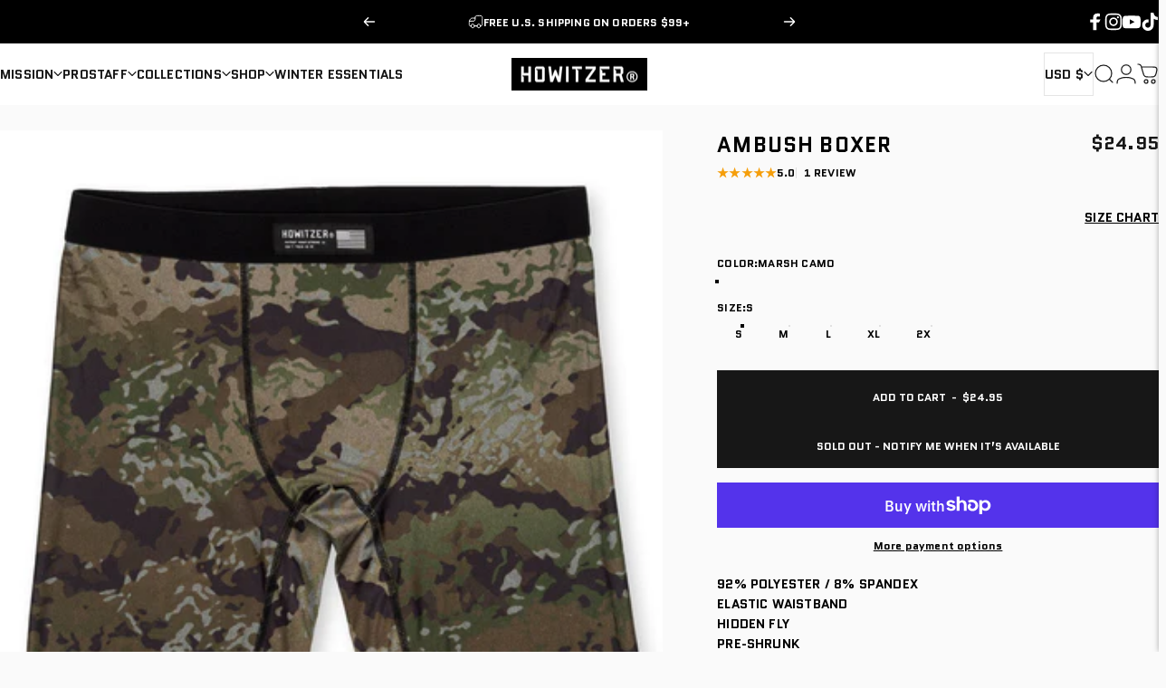

--- FILE ---
content_type: application/javascript; charset=utf-8
request_url: https://searchanise-ef84.kxcdn.com/preload_data.4I1y5G4I9x.js
body_size: 10760
content:
window.Searchanise.preloadedSuggestions=['we the people','t shirts','mens hoodies','chris kyle','mens t shirts','long sleeve','blue collar','mens hats','hooded sweatshirt','mens shoes','mens long sleeve','t shirt','mens jeans','we the people shirts','warrior spirit','dont tread on me','mens shirts','blue line','mike beltran','mens flannel','american patriot','hoodies men','performance hood','blue collar patriot','mens sweatshirts','chris kyle shirt','mens pants','tee shirts','howitzer t-shirts','long sleeve tees','womens shoes','mens 3x t-shirts','tank tops','mens hoodie','long sleeve shirts','mens shirt','performance jersey','mens shorts','firefighter shirts','3x t-shirts','jj racaza','red line','men’s t-shirts','hey dude','board shorts','4x t-shirts','we the people shoes','face mask','mens tees','tank top','thin blue line','mens tshirts','viking warrior','war horse','defiant patriot','flannel mens','t shirts mens','first defense','valhalla warrior','join or die','born to hunt','sun shirt','sweat shirts','mens jacket','mens tee shirts','tactical patriot','all mens','mens sweatshirt','xl t shirts','dont tread','american flag','men\'s jeans','we the people hoodie','back the blue','don\'t tread on me','fire fighter','button down','mens tank tops','men’s hoodies','howitzer shirt','hat patches','mens long sleeve tee','sale mens','thin red line','kennedy defense','don\'t tread','men\'s t shirts','el jefe','mens underwear','viking t-shirts','freedom jeans','come and take it','black t-shirt','men s','liberty or death','molon labe','men shirt','camo shirt','roam shoes','zip up hoodies','mens 3x','long sleeves','hooded flannel','mens 2x t shirts','tee shirt','mens jackets','mens boxers','mens long sleeve shirts','max ordinate','modern samurai project','modern samurai','patriot tee','zip hood','chris kyle hat','hey dude men','one is','face masks','fire support','men shoes','support our heroes','death dealer','womens shirts','american patriot shirt','3x shirts','police shirts','men t-shirts','standard pack','one nation','beanie hats','gateway defense','liberty reaper','gift card','men’s shirts','long time','mens long xl','swim trunk','men shirts','mens and it','uspsa shirts','4x men','mens t-shirt','battle tribe','black shirt','velcro patches','long sleeve mens','in work','it is it','men hoodies','2x shirts','flag shirt','sun shirts','sweat shirt','zip hoodie','mens hood','men’s jeans','fabric guide','camo hoodie','united we stand','standard patriot','zip up','mens flannels','men xl','work shirts','flannel shirts','respect all','howitzer patriot','hoodie mens','don\'t e','we the people hat','bull creek','police support','comp belt','on sale','blue collar shirts','ar 15 shirts','freedom line','one flag','hooded sweatshirts','blue coll','achilles heel tactical','roam blackout','black camo','black ck collection','men’s long sleeve','dont shirt','mystery pack','long sleeve shirt','morale patch','til valhalla','women shoes','victory or valhalla','let it ring','battle born','we will defend','law enforcement','short sleeve','mens t-shirts','green shirt','made in usa','we honor','mens boots','military support','burn the ships','men’s hoodie','us navy','colby covington','hoist the flag','patriot hunt','patriot day','short sleeve shirts','for men','tread on me','men’s sweatshirts','no one','women shirts','first responders','men\'s hoodie','red shirt','ck spirit','green line','support all','iron sharpens iron','mens boardshorts','kennedy defensive','shirt bundle','people flag','roam split','sun hood','sneak reaper','button up','plain t shirts','live free','coiled snake','respect the blue','summer essentials','we the','50% cotton shirts','achilles heel','men hoodie','shirts mens','scout pant','mens tee','chest rig','mens t shirt','long sleeve t','100% cotton t-shirts','point 1 tactics','war horses live free','po hood','the thick','v neck','respect flag','isaac lockwood performance outfit','american warrior','from afar','firefighter t-shirts','sweatshirt mens','tactical medic','hi vis','isaac lockwood casual outfit','ohio range day','arm sleeve','flex fit','foxtrot pant','men\'s shoes','blue collar patriot t-shirt','ck frog','men jeans','tactical pants','morale patches','blue c','shirts men','heather grey','day shirt','blue lion','range rag','viscusi leggings','flag hat','hard work','manzano tactical','gladiator gunz','knockout lights','snapback hats','respect the red','tactical advisor','white shirts','project blue lion','sneakreaper industries','mens beanies','freedom lager','my own defender','gift cards','chris k','howitzer logo','mens briefs boxers','nick lavery','hooded sweatshirts mens','valhalla spirit','size 4x','women\'s shirts','shirts on sale','defend liberty','swim shorts','stay dangerous','god and country','mike beltran shirts','thin line','beltran patriot','we the people shirt','try it','straw hat','operational athlete','black friday sale','plate carrier','muscle tee','peaceful not harmless','cargo pants','d day','dont tread on freedom','scout pants','tiger camo','breast cancer','howitzer hat','raven wing','patriot warrior','don’t tread on me','brave land','de oppresso liber','patriot t','black friday','under god','onyx snow','combat medic','womens long sleeve','patriot eagle','united we stand divided we fall','american patriot hats','mens short sleeve','boxer briefs','men\'s pants','mens board shorts','new arrivals','hunt tribe','into the thick','veil camo','wishes for warriors','long sleeve men','mens long sleeve tees xl','ems shirt','shoes mens','no fear','honor heroes','freedom fighter','heart of a warrior','work tees','here for a good time','blue line shirts','good time','mens hoods','warrior athletics','mens footwear','women\'s shoes','mens t shirts on sale','red friday','hunting shirts','velcro hat patches','men’s t shirts','button shirts','roam free','flannel jacket','eagle bell','long sleeve tee','american by birth','bomber jacket','we the people howitzer','welder shirts','black t-shirts','rogue texan','shield performance jersey','patriot shirt','chris ky','patriot hat','hoodies mens','find the light','raven performance jersey','decal stickers','howitzer hoodie','america proud hat','first responder','law enforcement shirts','men\'s shirts','roam live free','roam people','patriot pack','war horses','patriot jeans','rise above hardship','liberty snake','freedom hunt','size chart','triple feed','brave horn','shirt 3 pack','men t shirts','men\'s mystery t','recon sniper','alpha athletics','roam green line','protector nation','people flag spray','men hats','freedom and','mens tshirts on sale','electric blue','mens button down shirt','valhalla night','3x hoodies','mystery shirt','circle tread','respect spartan','cannon logo','od green','camo flag hat','white shirt','we stand','take it','blessings of liberty','back pack','racaza elite','mens beanie','flannel shirt','fight for freedom','tactical jeans','alpha warrior','ck hat','xl mens hoodies','sons of liberty','freedom jasper','button shirt','battleborn club','patriot flag','blue co','people skull','rough hands','size guide','men’s shorts','blessed are the peacemakers','short sleeve shirt','patriot black','snow colors 50% cotton 50% polyester','flag skull','respect supply','white t','fire brotherhood','without fear','viking crow','mens hat','usa made','bird dog','no worse enemy','viking tread','mens camo','hard times','red shirts','long sleeve t shirts','freedom neutral','freedom co','roam alpine','hoodies for','tactical aloha','come and take it shirt','hey dude we the people','blue colla','got your six','belt keeper','alpha patriot','way of the warrior','people stamp','camo shoes','viking spirit','foxtrot short','howitzer flag','were the people','water bottle','do no harm','spirit warrior','tees for','mens tank','skull flag','patriot hood','chris kyl','outdoor ops','stand proud','viking nature','mens insole','defend freedom','liberty patriot','freedom flag','never surrender','roam ambush','zip up hoodie','battlecomp belt','ck country','howitzer warrior','not free','we the p','blue patriot','warrior mfg','roam flag','reusable face mask','size 3x shirts','4x tee shirt','elk mountain','artifex master','chris kyle t shirts','valhalla card','freedom jeep','mens sweatshirt 2x','k9 heroes','ttog scream','american chris kyle','people stamp hat','roam sticks','mens green t-shirts','freedom is not free','breast cancer awareness','skull shoes','molon labe shirt','god and country hood','box logo','roam blue flag','american warriors','mountain supply','3 pack shirts','mens tshirt','velox performance jersey','we the pe','west virginia','we the people t-shirt','liberty forged','max michel','achilles heel lion','battle performance jersey','freedom warrior','graphic tees','pvc patches','send it performance jersey','freedom hood','lift heavy','memorial day','jj racaza pants','mens size 16','black hoodie','roam crush','mens tanks','uspsa flag','blood sweat pride','lineman strong','people hood','support the troops','my own defender performance jersey','ck eagles dare','fr shirts','black shirts','military tee','sale tees','ck frog foundation','broken arrow defense','grey shirt','fear no evil','liberty chalk','mens vest','long sleeve mens shirts','memento mori','men’s tees','patriot pocket','3x hoodie','never outgunned','dont tread on me shirt','defiant snake','roam earth','rain poncho','ck circle shield','mindset tactical','we the people shoe','men’s flannel','gun shirts','skilled trades','made in the usa','never expires','defender edc belt','standard premium','mens xl hoodie','mens flannel shirts','patriot mfg','blue collar welder','life liberty','shoes womens','full zip','tread snake','men long sleeve','ck hats','in we','we the peopl','olive heather','monsoon tactical','death awaits','flag shirts','mens white shirts','no one fits anyone','womens footwear','red heather','liberty skull','defend the line','graphite heather','one nation under god','3 xl t-shirts','at day','long sl','we the people tee','xl hoodie','patriot company','remember everyone deployed','ohio range day hood','women’s v neck tee','mens sweat','freedom parachute','patriot smash','scout jacket','t short','mystic crow','firefighter support','pirates liberty','deer flag','octogan hat','reaper hunt','pvc patch','t s','mens jeans freedom','max ordinate evil','button 2x','american shirt','liberty jeans','under we','freedom defender','hey men','mens button down shirts','on shoes','hunting division','beltran pride','men’s hats','ttog shirt','liberty defense','america shirt','stalk hood','liberty black','snake eater','scout usa','patriot hunting','velox tool bag','men’s shirt','delaware hood','zip hoodies','cannon logo hood','honest money','howitzer flag hat','better to fight','women tees','freedom flex','leads the way','in extremis performance','cargo short','slim fit jeans','aloha dreams','we the people flannel','won\'t run','join or die morale patch','mystery box','roughneck hood','people hat','blue l','heart of a lion','sun protection','sending brass','racaza pants','long sleve','oil field','sizing chart','track jacket','mens 3x t shirts','liberty bell','howitzer patriotic','ck shirts','black arms','american sniper','detonate reversible jacket','standard patriot 5','patriot corporal','hunting stand','kennedy defense hood','sweet land','steel toe','on back','viking warrior spirit','freedom helmet','roam emergent','viscusi camo leggings','standard patriot 3','roam slate','skilled hands','eagle hood','free or die','american supply','join or die hoodie','customer service','by birth','battle ram','roam crimson','justine williams flowers hood','ripped and torn','memorial day sale','cargo pant','artifex training','warrior collection','we the people 1776','neck gaiter','the brave','lady liberty','rune nation','freedom people','range performance longsleeve','barber performance jersey','otte panther','men’s sweatshirt','raven wing llc','viscusi biker short','liberty hood','jeans mens','people creed','mens clothing','mens black t','camo hat','3x tshirt','standard premium 3','miami performance jersey','free hunting','howitzer icon','liberty skull hood','hunting dog','cobra walkshort','no one fits','uspsa eagle','don\'t tread on freedom','range tee','freedom tank','alpha team performance jersey','lightning strikes','patriot recruit','dangerous performance jersey','born tough','modern samurai performance jersey','slant flag','defend me hood','howitzer mini keg','mens 2x','board short','fleece hoodies','h badge','viper walkshort','patriot flip flop','roam red','storm insole','artillery quilted flannel jacket','otte skull','mystery shoes 2','viscusi active 3','camo tote','standard premium 5','patriot performance jersey','hunting stand hood','tribute performance jersey','uspsa alpha snake flag','triple threat camo performance jersey','freedom black rinse','until we meet','night vision boardshort','see you','packout duffle','miami tiger boardshort','tread ar','police long sleeve','blue collar hat','neon boardshort','blade snake hood','cargo shorts','fully armed performance jersey','gateway defense performance jersey','otte zombie','no one alone','roam night','3x shirt','long sleeve tees for men','mens s','green shirts','honor hero','reaper boardshort','neon rager boardshort','snow assault performance jersey','tiger performance jersey','modern samurai project hood','never retreat performance jersey','freedom morale patch','max michel performance jersey','mystery performance jersey','infantry performance jersey','broken arrow defense performance jersey','smash skull','stand performance jersey','dust storm performance jersey','viscusi active tee','ricochet performance jersey','otte shellshock','otte aloha hybrid short','assault performance jersey','racaza speed performance jersey','flag performance jersey','racaza elite pant','cheebruh boardshort','division performance jersey','free freedom','chris kyle shirt frog foundation','free flag','marshall jacket','honor medical','support hat','mens zip hoodie','fire dealer','shirt pack','howitzer spirit','beltran patriot hood','reaper floral boardshort','surplus green','gun belt','musket people','ace wins','skull freedom flag','black point','viking wolf','people insole','chris kyle hoodie','farewell performance jersey','not infringed hat','brothers keeper','slim fit','for god and country','dirty deeds','miami tiger','chris kyle shirts','dont on me','black onyx','tread hat','mens xl flannels','hooded shirts','max michel eagle','worldwide hood','jack of trades','dirty hands','mens police tees','flag insole','dont tread hood','warrior ship','flip flops','support and defend','we skull','come take it','steel tough','don\'t tread insole','skull insole','green t shirts','family faith','large t-shirt','peace hood','velox drip','ace of','viking proud','kennedy defense hat','men\'s hoodies','beltran pride zip hood','bone snake flag hood','howitzer tribe hat','lockwood iron','american welder','rhodesian pink','blessed the','fearless case','racaza battlecomp belt','plain t','tread hood','t sh','veterans day','we the people t shirts','mens medic','death before dishonor','rise above','pirates delight','brass hood','le tiger blue','otte reaper','speed flag','american patriot sweatshirts','tree of liberty','people skull insole','musket flag','womens tshirts','victory or death','charcoal heather','sharp flag','patriot hammer','viking hoodie','victory flight','people stamp morale patch','gridlock beanie','respect firefighter','we the peo','red flag','artillery flannel jacket','long sleeve tee shirts','navy blue','screamin eagle','don\'t tread hood','hooded shirt','alpha performance hood','heavy arc','liquid gold','oilfield strong','men\'s long sleeve','mens t short','3 t shirts','long s','tread bold','relaxed fit','night owl','people creed hood','vintage flag','tread lightly','mens hoodies sale','clean money','tshirt men','size matters','snap back','blessed hood','allegiance hooded flannel','3x mens','north carolina','brown tees','tread insole','mens socks','alpha performance tee','aloha dreams boxer','people states hat','blue collar eagle','runenation llc','hats men','flag shoes','youth shoes','fueled by nature hood','flag defend','forged in iron','viking proud hood','uspsa flag performance jersey','not government','blue collar freedom','5x t-shirts','life liberty hood','punisher skull','ram hunt','racaza track jacket','mens t','ck spade','tiger hybrid short','howitzer patriot 3m','uspsa bolt hat','rust flag hood','men\'s mystery flannel 2','howitzer shield hat','we the people jeans','freedom hooded sweatshirt','respect red','22 a day','men’s tank tops','defender crest','dog shirt','honor the fallen','united we stand support our heroes','two crows','mens hey','long slee','alpha performance tank','terranea squall boxer','uspsa logo belt keeper','mens flanel','flannel hood','blue collar truckers','bone snake','patriot drip','hoist flag','performance t','warrior flag','mens t shirts 3x','essential freedom','black t shirts','fr shirts men','patriot hoodie','we honor hood','we the people hood','bundle d','no tread','always dangerous','liberty mug','viking tree','alpha backpack','nothing given','green camo','sweatshirt 3x','overwatch beanie','blue line hat','hoodie bundle','shirt jacket','patriot t shirts','howitzer clothing','black tee','fire dealer hood','men\'s mystery hood hat','snake flag','don\'t tread trades','dagger performance tee','logo flag hat','team hat','great again','tim herron','viking brave','standard patriot hat','skull shirts','max michel hat','men\'s t-shirts','2x hoodies','jacket mens','black flag','forged in freedom','thunder struck hood','defiant fold beanie','thunder struck','moisture wicking','edc belt','women\'s mystery t','hey dude shoes','green hoodie','first responders shirt','we the people insole','neon rager boxer','patriot torn','defending the line','allegiance flag','flannel shirts men','mens tank top','mens jeans 34','freedom spine','american made','join hood','sale shoes','blue collar oil','liberty snake hood','eagle circle','hybrid short','mens sh','org backpack','freedom co hood','always forward','full mass','pirate life','land of','zipper hood','soft shirt','liberty coin','alpha morale patch','womens hoodies','long sleeve jersey','family faith friends','spartan blue','viking shirts','mens sale','100% polyester men’s shirts','roam patriot','men\'s flannel shirts','canine elite','camo jacket','t shirt packs','tactical training','size 3x','skull mountain','roam blue flag shoes','long sleev','we the fleece','hunting dog hood','tribute straw hat','dry fit','sizing guide','american patriot shirt ar','green men','warrior sp','outdoors hood','simple flag','mens camo shirts','stand the line','protect blue beanie','of liberty','battle belt','spirit of valor','desert night hybrid short','point 1 tactics hood','gateway defense hood','graphic tee','crushing cans','blade snake','foxtrot pants','byron rodgers','blue col','honor tee','quilted flannel shirt jacket','choke hold hood','lizard camo','the shoes','recoil performance jersey','home of the brave','big rig','patriot tee shirt','denim men','iron patriot','blue collar trust boxer','lockwood hat','viking clothing','freedom union','pull over','sparx patriot','bound by blood','freedom isnt free','camo hoodies','standard patriot tee','t shi','pocket tee','dont tread on mens-short-sleeve-tees','long sleeve tshirt','range shirt','we the people skull','american wild','fight for freedom hood','never forget','viking honor','labor day sale','for women','black we the people','dont tread on','blue shirt','men\'s flannel','size 5x shirts','mens button shirts','brave land t-shirt','point one','gateway defense bolt','safety orange','american fighter','dont tread skull','t shirts men','ck hoodie','xl flannel','dump pouch','patch hat','mens long sleeves','tiger stripe hybrid short','uspsa logo hat','mystery hats 3','liquid gold muscle','uspsa logo hood','topo flag hat','pledge flag','built on freedom','mini keg','we the people stencil','freedom straw hat','people patriot','white camo','reversible jacket','death is certain','dont tre','mens hooded sweatshirts','lizard camo hybrid short','battleborn performance jersey','waving flag','floral tiger boxer','patriots prevail','another cloth','freedom scribe','valhalla battle','snap shirts','military oath','ck dare','fire crest','police support hat','tread snake hat','fire fighter shirts','see you boxer','medic morale patch','beltran pride hat','my own defender hat','american freedom boardshort','mens sho','mens firefighter shirts','jeans men','viking flag hood','mens relaxed fit jeans','prym1 camo','we the people flag','3x mens t shirts','stencil people','patriot tarot card','lockwood flag','freedom stamp boot','snake biter','coil hood','victory performance sleeve','first responder shirts','support the red','patriot respect','black hoodies','army shirts','freedom spear','police hat','long sleeve tshirts','the tactical','all mens t shirts','howitzer outdoor hat','hunting supply hat','flannel shirts for men','american warrior spirit','camo track jacket','mens long sleeve shirt','zipper front','ambush boxer','george washington','hat chris kyle','swift silent','patriot lager','never forgotten','shirts xl','descendant hood','night goons','roam rusted','honor flag','slither flag','ck odessa','crew neck','no excuses','join or die tshirt','ck patriot po hood','ck circle','defend morale patch','family hood','mountain strong','death grip','de oppresso','mens roam','honor morale patch','otte poppies of war hybrid short','mens xl t shirts','mens jeans freedom 34','heart of warrior','long long sleeve sleeve t-shirts long','xl hoodies','long sleeve shirts for men','2nd amendment','dri fit','orange shirts','we the blue collar','hood hoodie','uspsa crest hat','speed flag hat','racaza hat','flag boardshort','love of country','defiant liberty','we circle','freedom over','we the people vest','3x t shirts','mens 3 xl t-shirts','blue collar tools','bow skull','tactical work','mens long sleeve xl','freedom co stencil','recon athletics','pilot bomber jacket','respect flag shirt','size 5 mens','3x tee shirts','pirate shirt','size 15 shoes','in work we trust','concealed carry','liberty slither','death before','howitzer mfg','moral patch','splatter boardshort','men’s pant','xl sweatshirt','mens 3 pack t-shirts','mens size 11 shoes','s hoes','blue flag','halls of','proud arms','blue line mens shirt','men tank tops','safety yellow','patriot tribe','red tshirts','right of the people','mens hey dude','pocket t','range performance tee','double crossed','sun hoodie','zip up hoodies men','night stalkers','red flannel','freedom trail','dont tread on me hoodie','battle crow','work hard','men\'s shorts','eagle flag','howitzer beanies','american freedom','men’s 3x','men sweat shirt','nowhere to hide','green flannel','peacemaker rust','bear hunt','howitzer mystery shirt 3-pack','mens hoodies patriot','grey short','womens hey dude','youth youth','war paint','grey camo','straw hats','fire team','one at a time','mens t-shirts size','freedom flag boot','blue shoes','de liber','head wear','sherpa lining','nc shirt','shoes size','blue line shoes','trust work','hat patch','long shirts','sport shirt','support the','defiant patriot shirt','button down shirts','nothing given hood','victory desert night short','ambush performance jersey','alpha jacket','shield performance hood','thin green line','musket people hood','never fight alone','camo shirts','max michel collection','spartan fire','xl hood','american flag shirt','american flag tshirts','barbell club','cut off','liberty forged hood','respect shirts','the line t short','crimson black heather','tread on','flannel line shirts','chris kyle frog','home hood','texas shirts','jj ra','respect fire','po hoodie','ringspun fine jersey','mens t shirts shirts','button down shirt','freedom hat','chopper boardshort','pledge of','hunt tribe hood','we the people t shirt','recon tiger short','home of the brave hood','rough hands muscle tee','moonmist camo boardshort','train for battle','mens fire support','womens v neck','fear none','freedom is','warrior tribe','all shoes','tank t','electric an','oil skull','project blue line','chris kyle black','military police','plain shirts','mens long sleeve tees','womens tee','frog seal','support the blue','kind clothing','womens shoe','men’s jacket','warrior victory','mag pouch','black hat','shirt men','brave iron','bcp semi','recon rhodesian short','velox hat','uspsa shield hat','ck sweatshirt','mens ems','roam blue','union rust','green camo hoodie','hey women\'s','ck texas medallion','mens longsleeve','we the people long sleeve','long sale','blue collar metal','arms badge','hooded sweat shirts','mens button','victory performance jersey','mens americana','protector nation griffon','and shirts','thin grey line','button downs','patriotic shirts','l/s flannel','work out','pants mens','men’s tee','i got your six','mesh hat','size xl','hood jacket','gadsden shirts','tactical people','respect spartan boardshort','mens shirts grey','we the people hey','blue collar pa','100% cotton shirts','olive green','oath keeper','born to','viking shirt','freedom t shirts','sink or swim','t shirt pack','flannel hooded','the line','best sellers','mens zip hoodies','smash patriot','flip flop','men’s shirts men’s t shirts','fire fighter support','thin blue','rise above mountains','of shirts','mens t\'s','mens lion shirts','howitzer shoes','modern sam','triple support','warrior spirit wideland sock','howitzer ho','gadsden t-shirt','mens viking shirt','trains for battle','freedom boot','coiled freedom','pro staff','samurai samurai','land of the','hey d','battlecomp belts','defend me','boxer brief','men straight leg','dont tr','shirt packs','fleece flannel','bear arms','freedom flag hood','collar patriot','black warrior spirit shirt','long day','howitzer green','live free shoes','artillery artillery','men grey shirts','mens shoe','men\'s 3x t-shirts','we th','4x shirt','hey dude mens shoes','honor our heroes','skull shirt','ck sniper','defiant george','dont trea','american proud hat','in the','holiday bundle','liberty and justice hood','competition belt','hunt po','long sleeve mens tees','flag support boxer','performance sleeve','alpha club','white tee','king of battle','valhalla bolt','flannel jackets','we the people 1776 tee','working skull','uspsa hat','mens we the people','carbine flannel','the legend','thin red','infringed flag','mens swim','freedom sketch','respect snake','hey women','cannon logo h trucker','oilfield strong hood','blue collar union','poppies of war','upf sun protection hood','womens hoodie','experience spirit','american spartan','warrior s','hoodie men','sharpens hood','flag and','viking hood','roam camo','roam mist','flannel we the people','wish list','556 core po hood','union long sleeve tee','monkey wrench','men sweatshirts','three pack','tan shirts','foot wear','howitzer t','warrior spirit hoodie','patriot jeep','mens we the people shirts','we the people hey dude','mens long sleeve t shirts','cloth face mask','chris kyle long sleeve','faith family friends','short sleeve tee','flag art','raven performance hood','performance jerseys','blue for men','defend flag','indiana shirt','shirts sale','warrior spirit patriot','mens shirt flag','coiled snake po','american hats snap back','devils tools','men tshirts','mens sweats','mens flannel with hood','black rifle shirt','mens extra','howitzer patriot tactical','freedom retreat','give give','the people','mens 4x','reaper re','shirts first','freedom lasts','support bracelets','we the peop','sweat pants','chris kyle collection','we the people pants','american patriot shirt grey','safety green','im here for a good time','firearms training','men tee','don’t tread','blue collar blood hood','mens shirt deer','defiant sketch','defender spirit','kyle foundation','gun flag','retail location','freedom sweatshirts','no one an','viking hoodies','patriot t-shirts','4th of july','front graphic','men’s warrior spirit','mens athletic','slim straight','freedom free','ck frogman','flann shirts','denim jeans','work shirt','one one','hood tee','wolf night','victory or','patriot long sleeve','first defense hat','ck patriot','honor red','men flannel','brown heather','ck free','fanny pack','4x shirts','mens short','battle torn','navy tshirt','air force','large men','we flag','liberty defender','dirty deeds shirts','mens large','wom shoes','fire ready','max ord','lineman shirts','mens patriot tees','4x t-shirt','women shoe','men’s t shirt','patch hats','mens bottoms','here for','disciples of iron','blue t-shirts','men’s t','we the people tshirt','4x size','freedom des','duck hunter','veteran t','mens on shoes','range day','tool bag','one people sweatshirt','shorts and','mens hey dude s 11','viking bear','us army','jeans sale','flag hoodies','f j b','war horses brave','shoe size chart','the machine','military green','fall flannel','ck sniper stamp','hooded tee','long sleeve howitzer shirt','free sticker','jacket coat','shoes sale','the warrior','blood of','ck legend','fear no','patriot american flag','jeans we the people','ck long sleeve tee','black shoes','we the people hoodies','liberty or','respect s tee','we the people hats','battle comp belt','people circle','sherpa flannel','good times','size x sleeve','blue line police support','men’s t-shirt','skull american patriot','mens hooded','white t-shirts','fire fight','t back','victory perfor hood','iron iron','we the people black','roam patriot shoes','tactical usa','project blue','blue collar patr','mens zip','gunz up','tiger boxer','mens blue collar','honor heroes long sleeve','liber or death','black t shirt','brave home','patriot day tees','barber hat','men\'s tank tops','the flag','freedom bag','topo logo morale patch','p1t hat','patriot sketch hood','point 1 tactics hat','men shorts','blue line skull','white howitzer','performance shirt','black jeans','womens shoes hey dude','brothers in arms','plain black and white','one people','mens h','val halla','ck texas','red white and blue','ck circle shield hood','mfg co','breed alpha','men’s flannel with hood','ghost recon','hood performance','range hat','blu collar','76 people hood','chris kyle hoodies','mens shoes roam rusted','hunt tribe hoodie','roam blackout shoes','we the people hooded sweatshirt','nation under god','roam flag shoes','men’s hat','outdoor ops hood','patriot duff pouch','roughneck muscle tee','double strike','boardshort shorts','mens button down','pocket sleeve','mens 3x tees','we the people tee shirt','mens shirts col','don\'t tread on me flag','shirts for men','on sale shirts','burgundy heather','viking flag','brown boots','liberty hat','blue collar beanie','freedom don\'t tread boot','zero lucks','red respect','sale tshirts','warrior hoodie','long sleeve tees xl','mens graphic tees','miami tier 1','night vision','skull freedom','viscusi signature','duff pouch','mens shirt 3 pack','grey line','racaza hood','howitzer 32 oz oasis','uspsa logo','tb2 multi sock','wideland boxer','combat medical morale patch','first defense x','men\'s mystery hood','breast cancer shirts','freedom applied','respect the flag','men\'s kryptek shirts','white shoes','shirts hunting','hey du','large mens shirts','patches for hats','5x men','operation walkshort','blue collar blood','fight for','tan hoodie','faith family','free and brave','long sle','police flag','blue collar hoodie','long men\'s t-shirts','proud to be an american','live free t-shirt','ems flag','death before dis','blue collar pat','mens jean','navy heather','earn your keep','worldwide flag','max michel stamp','work we trust beanie','76 nation hat','war horses for veterans','sale sweatshirt hoodies','flag t shirts','men\'s boxers','patriot by nature','alpha mfg','men’s long sleeve shirts','warrior code','mens boardshort','men sweatshirt','tactical shirts','patriot pants','xl men’s','flag hoodie','the experience','roam black','shirts for','standard freedom','american shirts','maroon shirt','hoodies blue patriot','not all','iron sharpens','chris kyle frog foundation','people blueprint','sale t shirts','black mass neo tetris','hoodie sweatshirts','neck gaiters','west virginia red','we are the people','hey dud','chris kyle tees','ace shirts','respect all fear none','mens long sleeve shirt 3x','free men','men’s black','fire shirts','fear none alpha','chill flag','hooded flanel','hat with velcro','roam rusted shoes','camo sweatshirt','recon black','fall flannels','chris kyle hats','join or','chris kyle shirt american sniper','defend police','men\'s hats','slim straight fit','american nature','men tshirt','patriot flag tee','red t shirts','ck texas legend','blue heather','samurai project','snake tread','military shirts','freedom athletics','new jersey','for god','black camo hoodie','miami tier','one nation one flag','blue collar p','plus size','freedom shirts','6 people po hood','betsy po hood','mens hooded sweatshirt','people of 76','back blue','never on me','triple hunt','art of the arc','mens jeans 42','long sleeve t shirt','come and take','isaac lockwood outfit 1','white hoodie','bull creek strategic','navy seal','relaxed fit jeans','we t','men’s hood','hey dude howitzer','viking axe','coyote brown','howitzer t shirt','painted freedom','size a shoes','police flag shirt','mountain hunt','green short sleeve shirts','xl mens shirt','of valhalla','patriot games','comp hat','blaze hat','isaac lockwood outfit 2','mens hats sale','support military','under wear','pink shoes','camo pants','blue hoodie','union flannel','brave forever','brave blue','camo long sleeve','xl hat','patriot tactical jeans','american patriot hoodie','silver mist','stand united','night warrior','american patriot hoodies','women\'s war horse','proud defense','freedom pocket','jeans for men','denim shirts','hooded sweatshirt sure','howitzer mens','infringed t-shirts','freedom snake','howitzer hooded flannel','justine williams','men\'s button','mens black','men’s blue collar','we the people s','shirt sale','defender belt','fit jeans','warrior sketch','american patriot t-shirt','hard times hood','mens button down short sleeve','fueled by nature','we honor po hoodie','respect the','mike beltran shirt','premium shirts','not here for a long','patriot sketch','heather 3x','tactical gear','button front','tread flag','and tee shirt','back packs','men col','warrior spi','camo tee','mens jeans 29 32','tshirt bundle','men\'s sweatshirts','women’s sweatshirts','black lava','men’s shoes','forest green','tread on freedom','mens zip hood','veterans flag shirts','patriot t-shirt','hooded long sleeves','division mesh hood','division mesh tee','roam live free shoes','mens we the people jeans','thin blue line hat','respect blue','ck hidden','mens live free','mystery flannel','tan shirt','tiger st','iron sharpen iron','snake hooded','women footwear','moral patches','coiled snake po hood','detonate red','and shirt','made in usa men','mens j','land of the free','patriot tshirt','fleece lined','orange hood','ck shirt','frog foundation','roam tiger','warrior zip','pledge flag hoodie','light grey','custom shirts','polo shirt','men’s boots','womens pants','chris kyle texas','men\'s shirts l','fire support shirts','icon flag','not me','mens white shoes','valhalla shirts','shield performance','jj r','men\'s on shoes','patriot macon','heather blue','abe lincoln','we stencil','standard issue','defend the blue','tshirt a','black and white','i stand for the flag','patriot respect t-shirts','t shorts','men\'s tee','tee shirt and'];

--- FILE ---
content_type: text/plain; charset=utf-8
request_url: https://d-ipv6.mmapiws.com/ant_squire
body_size: 158
content:
howitzerclothing.com;019beced-02f9-76db-9d27-9f9d32fc8c35:42afd9cfb03ee0fc43ba574a03b80898e5fa8183

--- FILE ---
content_type: text/json
request_url: https://conf.config-security.com/model
body_size: 87
content:
{"title":"recommendation AI model (keras)","structure":"release_id=0x63:36:2d:73:74:4b:4a:5a:3a:55:63:2b:3e:69:65:60:75:32:31:46:59:76:73:28:65:34:63:40:45;keras;sqmehaescbh9svzx8d1cojqccmgm954ixpdunsupssd93m0c13t5lyz5lthj7q9mpqvbyogp","weights":"../weights/63362d73.h5","biases":"../biases/63362d73.h5"}